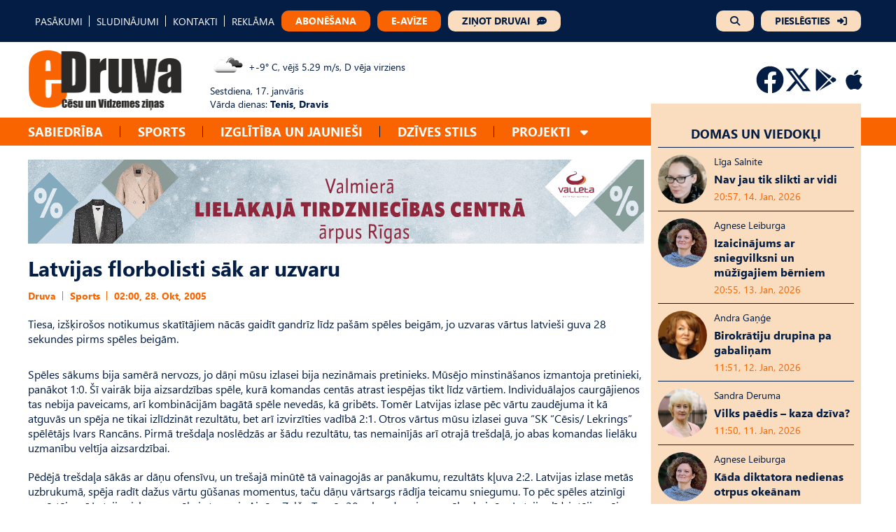

--- FILE ---
content_type: text/html; charset=UTF-8
request_url: https://edruva.lv/sports/latvijas-florbolisti-sak-ar-uzvaru/
body_size: 16301
content:
<!DOCTYPE html>
<html lang="lv">
<head>
    <meta charset="UTF-8">
    <meta name="viewport" content="width=device-width, initial-scale=1">
    <title>Latvijas florbolisti sāk ar uzvaru - eDruva.lv</title>
    <link href="https://edruva.lv/wp-content/themes/edruva/style.css?ver=2.42312423" rel="stylesheet">

    <!-- Start:  Google tag (gtag.js) -->
    <script async src="https://www.googletagmanager.com/gtag/js?id=G-MZMG54RW5H"></script>
    <script>
        window.dataLayer = window.dataLayer || [];

        function gtag() {
            dataLayer.push(arguments);
        }

        gtag('js', new Date());
        gtag('config', 'G-MZMG54RW5H');
    </script>

    <!-- Start: Scripts for Google and Facebook login-->
    <script src="https://accounts.google.com/gsi/client" async defer></script>
    <script async defer crossorigin="anonymous" src="https://connect.facebook.net/lv_LV/sdk.js"></script>

    <!-- Start: Scripts for Digital Matter-->
    <script async src="https://core.dimatter.ai/pubs/edruva-lv.min.js"></script>
    <script>
        window.dimatter = window.dimatter || [];
        if (window.innerWidth >= 992) {
            window.dimatter.push(['edrlv00_desktop_pixel']);
            window.dimatter.push(['edrlv01_880x150_1']);
            window.dimatter.push(['edrlv02_880x150_2']);
            window.dimatter.push(['edrlv06_880x150_6_superbottom']);
            window.dimatter.push(['edrlv03_880x150_3']);
            window.dimatter.push(['edrlv04_880x150_4']);
            window.dimatter.push(['edrlv05_880x150_5']);
            window.dimatter.push(['edrlv01_300x600_1']);
            window.dimatter.push(['edrlv02_300x600_2']);
            window.dimatter.push(['edrlv03_300x600_3']);
            window.dimatter.push(['edruvalv_outstream']);
        } else {
            window.dimatter.push(['edrlv00_mobile_pixel']);
            window.dimatter.push(['edrlv01_mobile_300x250_1']);
            window.dimatter.push(['edrlv02_mobile_300x250_2']);
            window.dimatter.push(['edrlv04_mobile_300x250_4_supperbottom']);
            window.dimatter.push(['edrlv03_mobile_300x250_3']);
            window.dimatter.push(['edruvalv_mobile_outstream']);
        }
        window.dimatter.push(['_initialize']);
    </script>

    <meta name='robots' content='index, follow, max-image-preview:large, max-snippet:-1, max-video-preview:-1' />

	<!-- This site is optimized with the Yoast SEO plugin v26.7 - https://yoast.com/wordpress/plugins/seo/ -->
	<link rel="canonical" href="https://edruva.lv/sports/latvijas-florbolisti-sak-ar-uzvaru/" />
	<meta property="og:locale" content="lv_LV" />
	<meta property="og:type" content="article" />
	<meta property="og:title" content="Latvijas florbolisti sāk ar uzvaru - eDruva.lv" />
	<meta property="og:description" content="Tiesa, izšķirošos notikumus skatītājiem nācās gaidīt gandrīz līdz pašām spēles beigām, jo uzvaras vārtus latvieši [&hellip;]" />
	<meta property="og:url" content="https://edruva.lv/sports/latvijas-florbolisti-sak-ar-uzvaru/" />
	<meta property="og:site_name" content="eDruva.lv" />
	<meta property="article:published_time" content="2005-10-27T20:00:00+00:00" />
	<meta name="twitter:card" content="summary_large_image" />
	<meta name="twitter:label1" content="Est. reading time" />
	<meta name="twitter:data1" content="2 minūtes" />
	<script type="application/ld+json" class="yoast-schema-graph">{"@context":"https://schema.org","@graph":[{"@type":"Article","@id":"https://edruva.lv/sports/latvijas-florbolisti-sak-ar-uzvaru/#article","isPartOf":{"@id":"https://edruva.lv/sports/latvijas-florbolisti-sak-ar-uzvaru/"},"author":{"name":"","@id":""},"headline":"Latvijas florbolisti sāk ar uzvaru","datePublished":"2005-10-27T20:00:00+00:00","mainEntityOfPage":{"@id":"https://edruva.lv/sports/latvijas-florbolisti-sak-ar-uzvaru/"},"wordCount":356,"commentCount":0,"publisher":{"@id":"https://edruva.lv/#organization"},"articleSection":["Sports"],"inLanguage":"lv-LV","potentialAction":[{"@type":"CommentAction","name":"Comment","target":["https://edruva.lv/sports/latvijas-florbolisti-sak-ar-uzvaru/#respond"]}]},{"@type":"WebPage","@id":"https://edruva.lv/sports/latvijas-florbolisti-sak-ar-uzvaru/","url":"https://edruva.lv/sports/latvijas-florbolisti-sak-ar-uzvaru/","name":"Latvijas florbolisti sāk ar uzvaru - eDruva.lv","isPartOf":{"@id":"https://edruva.lv/#website"},"datePublished":"2005-10-27T20:00:00+00:00","breadcrumb":{"@id":"https://edruva.lv/sports/latvijas-florbolisti-sak-ar-uzvaru/#breadcrumb"},"inLanguage":"lv-LV","potentialAction":[{"@type":"ReadAction","target":["https://edruva.lv/sports/latvijas-florbolisti-sak-ar-uzvaru/"]}]},{"@type":"BreadcrumbList","@id":"https://edruva.lv/sports/latvijas-florbolisti-sak-ar-uzvaru/#breadcrumb","itemListElement":[{"@type":"ListItem","position":1,"name":"Home","item":"https://edruva.lv/"},{"@type":"ListItem","position":2,"name":"Latvijas florbolisti sāk ar uzvaru"}]},{"@type":"WebSite","@id":"https://edruva.lv/#website","url":"https://edruva.lv/","name":"eDruva.lv","description":"Cēsu un Vidzemes ziņas","publisher":{"@id":"https://edruva.lv/#organization"},"potentialAction":[{"@type":"SearchAction","target":{"@type":"EntryPoint","urlTemplate":"https://edruva.lv/?s={search_term_string}"},"query-input":{"@type":"PropertyValueSpecification","valueRequired":true,"valueName":"search_term_string"}}],"inLanguage":"lv-LV"},{"@type":"Organization","@id":"https://edruva.lv/#organization","name":"eDruva.lv","url":"https://edruva.lv/","logo":{"@type":"ImageObject","inLanguage":"lv-LV","@id":"https://edruva.lv/#/schema/logo/image/","url":"https://edruva.lv/wp-content/uploads/2024/02/logo.png","contentUrl":"https://edruva.lv/wp-content/uploads/2024/02/logo.png","width":885,"height":352,"caption":"eDruva.lv"},"image":{"@id":"https://edruva.lv/#/schema/logo/image/"}}]}</script>
	<!-- / Yoast SEO plugin. -->


<link rel="alternate" type="application/rss+xml" title="eDruva.lv &raquo; Latvijas florbolisti sāk ar uzvaru plūsma" href="https://edruva.lv/sports/latvijas-florbolisti-sak-ar-uzvaru/feed/" />
<link rel="alternate" title="oEmbed (JSON)" type="application/json+oembed" href="https://edruva.lv/wp-json/oembed/1.0/embed?url=https%3A%2F%2Fedruva.lv%2Fsports%2Flatvijas-florbolisti-sak-ar-uzvaru%2F" />
<link rel="alternate" title="oEmbed (XML)" type="text/xml+oembed" href="https://edruva.lv/wp-json/oembed/1.0/embed?url=https%3A%2F%2Fedruva.lv%2Fsports%2Flatvijas-florbolisti-sak-ar-uzvaru%2F&#038;format=xml" />
<style id='wp-img-auto-sizes-contain-inline-css' type='text/css'>
img:is([sizes=auto i],[sizes^="auto," i]){contain-intrinsic-size:3000px 1500px}
/*# sourceURL=wp-img-auto-sizes-contain-inline-css */
</style>
<style id='wp-emoji-styles-inline-css' type='text/css'>

	img.wp-smiley, img.emoji {
		display: inline !important;
		border: none !important;
		box-shadow: none !important;
		height: 1em !important;
		width: 1em !important;
		margin: 0 0.07em !important;
		vertical-align: -0.1em !important;
		background: none !important;
		padding: 0 !important;
	}
/*# sourceURL=wp-emoji-styles-inline-css */
</style>
<style id='wp-block-library-inline-css' type='text/css'>
:root{--wp-block-synced-color:#7a00df;--wp-block-synced-color--rgb:122,0,223;--wp-bound-block-color:var(--wp-block-synced-color);--wp-editor-canvas-background:#ddd;--wp-admin-theme-color:#007cba;--wp-admin-theme-color--rgb:0,124,186;--wp-admin-theme-color-darker-10:#006ba1;--wp-admin-theme-color-darker-10--rgb:0,107,160.5;--wp-admin-theme-color-darker-20:#005a87;--wp-admin-theme-color-darker-20--rgb:0,90,135;--wp-admin-border-width-focus:2px}@media (min-resolution:192dpi){:root{--wp-admin-border-width-focus:1.5px}}.wp-element-button{cursor:pointer}:root .has-very-light-gray-background-color{background-color:#eee}:root .has-very-dark-gray-background-color{background-color:#313131}:root .has-very-light-gray-color{color:#eee}:root .has-very-dark-gray-color{color:#313131}:root .has-vivid-green-cyan-to-vivid-cyan-blue-gradient-background{background:linear-gradient(135deg,#00d084,#0693e3)}:root .has-purple-crush-gradient-background{background:linear-gradient(135deg,#34e2e4,#4721fb 50%,#ab1dfe)}:root .has-hazy-dawn-gradient-background{background:linear-gradient(135deg,#faaca8,#dad0ec)}:root .has-subdued-olive-gradient-background{background:linear-gradient(135deg,#fafae1,#67a671)}:root .has-atomic-cream-gradient-background{background:linear-gradient(135deg,#fdd79a,#004a59)}:root .has-nightshade-gradient-background{background:linear-gradient(135deg,#330968,#31cdcf)}:root .has-midnight-gradient-background{background:linear-gradient(135deg,#020381,#2874fc)}:root{--wp--preset--font-size--normal:16px;--wp--preset--font-size--huge:42px}.has-regular-font-size{font-size:1em}.has-larger-font-size{font-size:2.625em}.has-normal-font-size{font-size:var(--wp--preset--font-size--normal)}.has-huge-font-size{font-size:var(--wp--preset--font-size--huge)}.has-text-align-center{text-align:center}.has-text-align-left{text-align:left}.has-text-align-right{text-align:right}.has-fit-text{white-space:nowrap!important}#end-resizable-editor-section{display:none}.aligncenter{clear:both}.items-justified-left{justify-content:flex-start}.items-justified-center{justify-content:center}.items-justified-right{justify-content:flex-end}.items-justified-space-between{justify-content:space-between}.screen-reader-text{border:0;clip-path:inset(50%);height:1px;margin:-1px;overflow:hidden;padding:0;position:absolute;width:1px;word-wrap:normal!important}.screen-reader-text:focus{background-color:#ddd;clip-path:none;color:#444;display:block;font-size:1em;height:auto;left:5px;line-height:normal;padding:15px 23px 14px;text-decoration:none;top:5px;width:auto;z-index:100000}html :where(.has-border-color){border-style:solid}html :where([style*=border-top-color]){border-top-style:solid}html :where([style*=border-right-color]){border-right-style:solid}html :where([style*=border-bottom-color]){border-bottom-style:solid}html :where([style*=border-left-color]){border-left-style:solid}html :where([style*=border-width]){border-style:solid}html :where([style*=border-top-width]){border-top-style:solid}html :where([style*=border-right-width]){border-right-style:solid}html :where([style*=border-bottom-width]){border-bottom-style:solid}html :where([style*=border-left-width]){border-left-style:solid}html :where(img[class*=wp-image-]){height:auto;max-width:100%}:where(figure){margin:0 0 1em}html :where(.is-position-sticky){--wp-admin--admin-bar--position-offset:var(--wp-admin--admin-bar--height,0px)}@media screen and (max-width:600px){html :where(.is-position-sticky){--wp-admin--admin-bar--position-offset:0px}}

/*# sourceURL=wp-block-library-inline-css */
</style><style id='wp-block-heading-inline-css' type='text/css'>
h1:where(.wp-block-heading).has-background,h2:where(.wp-block-heading).has-background,h3:where(.wp-block-heading).has-background,h4:where(.wp-block-heading).has-background,h5:where(.wp-block-heading).has-background,h6:where(.wp-block-heading).has-background{padding:1.25em 2.375em}h1.has-text-align-left[style*=writing-mode]:where([style*=vertical-lr]),h1.has-text-align-right[style*=writing-mode]:where([style*=vertical-rl]),h2.has-text-align-left[style*=writing-mode]:where([style*=vertical-lr]),h2.has-text-align-right[style*=writing-mode]:where([style*=vertical-rl]),h3.has-text-align-left[style*=writing-mode]:where([style*=vertical-lr]),h3.has-text-align-right[style*=writing-mode]:where([style*=vertical-rl]),h4.has-text-align-left[style*=writing-mode]:where([style*=vertical-lr]),h4.has-text-align-right[style*=writing-mode]:where([style*=vertical-rl]),h5.has-text-align-left[style*=writing-mode]:where([style*=vertical-lr]),h5.has-text-align-right[style*=writing-mode]:where([style*=vertical-rl]),h6.has-text-align-left[style*=writing-mode]:where([style*=vertical-lr]),h6.has-text-align-right[style*=writing-mode]:where([style*=vertical-rl]){rotate:180deg}
/*# sourceURL=https://edruva.lv/wp-includes/blocks/heading/style.min.css */
</style>
<style id='wp-block-image-inline-css' type='text/css'>
.wp-block-image>a,.wp-block-image>figure>a{display:inline-block}.wp-block-image img{box-sizing:border-box;height:auto;max-width:100%;vertical-align:bottom}@media not (prefers-reduced-motion){.wp-block-image img.hide{visibility:hidden}.wp-block-image img.show{animation:show-content-image .4s}}.wp-block-image[style*=border-radius] img,.wp-block-image[style*=border-radius]>a{border-radius:inherit}.wp-block-image.has-custom-border img{box-sizing:border-box}.wp-block-image.aligncenter{text-align:center}.wp-block-image.alignfull>a,.wp-block-image.alignwide>a{width:100%}.wp-block-image.alignfull img,.wp-block-image.alignwide img{height:auto;width:100%}.wp-block-image .aligncenter,.wp-block-image .alignleft,.wp-block-image .alignright,.wp-block-image.aligncenter,.wp-block-image.alignleft,.wp-block-image.alignright{display:table}.wp-block-image .aligncenter>figcaption,.wp-block-image .alignleft>figcaption,.wp-block-image .alignright>figcaption,.wp-block-image.aligncenter>figcaption,.wp-block-image.alignleft>figcaption,.wp-block-image.alignright>figcaption{caption-side:bottom;display:table-caption}.wp-block-image .alignleft{float:left;margin:.5em 1em .5em 0}.wp-block-image .alignright{float:right;margin:.5em 0 .5em 1em}.wp-block-image .aligncenter{margin-left:auto;margin-right:auto}.wp-block-image :where(figcaption){margin-bottom:1em;margin-top:.5em}.wp-block-image.is-style-circle-mask img{border-radius:9999px}@supports ((-webkit-mask-image:none) or (mask-image:none)) or (-webkit-mask-image:none){.wp-block-image.is-style-circle-mask img{border-radius:0;-webkit-mask-image:url('data:image/svg+xml;utf8,<svg viewBox="0 0 100 100" xmlns="http://www.w3.org/2000/svg"><circle cx="50" cy="50" r="50"/></svg>');mask-image:url('data:image/svg+xml;utf8,<svg viewBox="0 0 100 100" xmlns="http://www.w3.org/2000/svg"><circle cx="50" cy="50" r="50"/></svg>');mask-mode:alpha;-webkit-mask-position:center;mask-position:center;-webkit-mask-repeat:no-repeat;mask-repeat:no-repeat;-webkit-mask-size:contain;mask-size:contain}}:root :where(.wp-block-image.is-style-rounded img,.wp-block-image .is-style-rounded img){border-radius:9999px}.wp-block-image figure{margin:0}.wp-lightbox-container{display:flex;flex-direction:column;position:relative}.wp-lightbox-container img{cursor:zoom-in}.wp-lightbox-container img:hover+button{opacity:1}.wp-lightbox-container button{align-items:center;backdrop-filter:blur(16px) saturate(180%);background-color:#5a5a5a40;border:none;border-radius:4px;cursor:zoom-in;display:flex;height:20px;justify-content:center;opacity:0;padding:0;position:absolute;right:16px;text-align:center;top:16px;width:20px;z-index:100}@media not (prefers-reduced-motion){.wp-lightbox-container button{transition:opacity .2s ease}}.wp-lightbox-container button:focus-visible{outline:3px auto #5a5a5a40;outline:3px auto -webkit-focus-ring-color;outline-offset:3px}.wp-lightbox-container button:hover{cursor:pointer;opacity:1}.wp-lightbox-container button:focus{opacity:1}.wp-lightbox-container button:focus,.wp-lightbox-container button:hover,.wp-lightbox-container button:not(:hover):not(:active):not(.has-background){background-color:#5a5a5a40;border:none}.wp-lightbox-overlay{box-sizing:border-box;cursor:zoom-out;height:100vh;left:0;overflow:hidden;position:fixed;top:0;visibility:hidden;width:100%;z-index:100000}.wp-lightbox-overlay .close-button{align-items:center;cursor:pointer;display:flex;justify-content:center;min-height:40px;min-width:40px;padding:0;position:absolute;right:calc(env(safe-area-inset-right) + 16px);top:calc(env(safe-area-inset-top) + 16px);z-index:5000000}.wp-lightbox-overlay .close-button:focus,.wp-lightbox-overlay .close-button:hover,.wp-lightbox-overlay .close-button:not(:hover):not(:active):not(.has-background){background:none;border:none}.wp-lightbox-overlay .lightbox-image-container{height:var(--wp--lightbox-container-height);left:50%;overflow:hidden;position:absolute;top:50%;transform:translate(-50%,-50%);transform-origin:top left;width:var(--wp--lightbox-container-width);z-index:9999999999}.wp-lightbox-overlay .wp-block-image{align-items:center;box-sizing:border-box;display:flex;height:100%;justify-content:center;margin:0;position:relative;transform-origin:0 0;width:100%;z-index:3000000}.wp-lightbox-overlay .wp-block-image img{height:var(--wp--lightbox-image-height);min-height:var(--wp--lightbox-image-height);min-width:var(--wp--lightbox-image-width);width:var(--wp--lightbox-image-width)}.wp-lightbox-overlay .wp-block-image figcaption{display:none}.wp-lightbox-overlay button{background:none;border:none}.wp-lightbox-overlay .scrim{background-color:#fff;height:100%;opacity:.9;position:absolute;width:100%;z-index:2000000}.wp-lightbox-overlay.active{visibility:visible}@media not (prefers-reduced-motion){.wp-lightbox-overlay.active{animation:turn-on-visibility .25s both}.wp-lightbox-overlay.active img{animation:turn-on-visibility .35s both}.wp-lightbox-overlay.show-closing-animation:not(.active){animation:turn-off-visibility .35s both}.wp-lightbox-overlay.show-closing-animation:not(.active) img{animation:turn-off-visibility .25s both}.wp-lightbox-overlay.zoom.active{animation:none;opacity:1;visibility:visible}.wp-lightbox-overlay.zoom.active .lightbox-image-container{animation:lightbox-zoom-in .4s}.wp-lightbox-overlay.zoom.active .lightbox-image-container img{animation:none}.wp-lightbox-overlay.zoom.active .scrim{animation:turn-on-visibility .4s forwards}.wp-lightbox-overlay.zoom.show-closing-animation:not(.active){animation:none}.wp-lightbox-overlay.zoom.show-closing-animation:not(.active) .lightbox-image-container{animation:lightbox-zoom-out .4s}.wp-lightbox-overlay.zoom.show-closing-animation:not(.active) .lightbox-image-container img{animation:none}.wp-lightbox-overlay.zoom.show-closing-animation:not(.active) .scrim{animation:turn-off-visibility .4s forwards}}@keyframes show-content-image{0%{visibility:hidden}99%{visibility:hidden}to{visibility:visible}}@keyframes turn-on-visibility{0%{opacity:0}to{opacity:1}}@keyframes turn-off-visibility{0%{opacity:1;visibility:visible}99%{opacity:0;visibility:visible}to{opacity:0;visibility:hidden}}@keyframes lightbox-zoom-in{0%{transform:translate(calc((-100vw + var(--wp--lightbox-scrollbar-width))/2 + var(--wp--lightbox-initial-left-position)),calc(-50vh + var(--wp--lightbox-initial-top-position))) scale(var(--wp--lightbox-scale))}to{transform:translate(-50%,-50%) scale(1)}}@keyframes lightbox-zoom-out{0%{transform:translate(-50%,-50%) scale(1);visibility:visible}99%{visibility:visible}to{transform:translate(calc((-100vw + var(--wp--lightbox-scrollbar-width))/2 + var(--wp--lightbox-initial-left-position)),calc(-50vh + var(--wp--lightbox-initial-top-position))) scale(var(--wp--lightbox-scale));visibility:hidden}}
/*# sourceURL=https://edruva.lv/wp-includes/blocks/image/style.min.css */
</style>
<style id='wp-block-list-inline-css' type='text/css'>
ol,ul{box-sizing:border-box}:root :where(.wp-block-list.has-background){padding:1.25em 2.375em}
/*# sourceURL=https://edruva.lv/wp-includes/blocks/list/style.min.css */
</style>
<style id='wp-block-paragraph-inline-css' type='text/css'>
.is-small-text{font-size:.875em}.is-regular-text{font-size:1em}.is-large-text{font-size:2.25em}.is-larger-text{font-size:3em}.has-drop-cap:not(:focus):first-letter{float:left;font-size:8.4em;font-style:normal;font-weight:100;line-height:.68;margin:.05em .1em 0 0;text-transform:uppercase}body.rtl .has-drop-cap:not(:focus):first-letter{float:none;margin-left:.1em}p.has-drop-cap.has-background{overflow:hidden}:root :where(p.has-background){padding:1.25em 2.375em}:where(p.has-text-color:not(.has-link-color)) a{color:inherit}p.has-text-align-left[style*="writing-mode:vertical-lr"],p.has-text-align-right[style*="writing-mode:vertical-rl"]{rotate:180deg}
/*# sourceURL=https://edruva.lv/wp-includes/blocks/paragraph/style.min.css */
</style>
<style id='wp-block-separator-inline-css' type='text/css'>
@charset "UTF-8";.wp-block-separator{border:none;border-top:2px solid}:root :where(.wp-block-separator.is-style-dots){height:auto;line-height:1;text-align:center}:root :where(.wp-block-separator.is-style-dots):before{color:currentColor;content:"···";font-family:serif;font-size:1.5em;letter-spacing:2em;padding-left:2em}.wp-block-separator.is-style-dots{background:none!important;border:none!important}
/*# sourceURL=https://edruva.lv/wp-includes/blocks/separator/style.min.css */
</style>
<style id='global-styles-inline-css' type='text/css'>
:root{--wp--preset--aspect-ratio--square: 1;--wp--preset--aspect-ratio--4-3: 4/3;--wp--preset--aspect-ratio--3-4: 3/4;--wp--preset--aspect-ratio--3-2: 3/2;--wp--preset--aspect-ratio--2-3: 2/3;--wp--preset--aspect-ratio--16-9: 16/9;--wp--preset--aspect-ratio--9-16: 9/16;--wp--preset--color--black: #000000;--wp--preset--color--cyan-bluish-gray: #abb8c3;--wp--preset--color--white: #ffffff;--wp--preset--color--pale-pink: #f78da7;--wp--preset--color--vivid-red: #cf2e2e;--wp--preset--color--luminous-vivid-orange: #ff6900;--wp--preset--color--luminous-vivid-amber: #fcb900;--wp--preset--color--light-green-cyan: #7bdcb5;--wp--preset--color--vivid-green-cyan: #00d084;--wp--preset--color--pale-cyan-blue: #8ed1fc;--wp--preset--color--vivid-cyan-blue: #0693e3;--wp--preset--color--vivid-purple: #9b51e0;--wp--preset--gradient--vivid-cyan-blue-to-vivid-purple: linear-gradient(135deg,rgb(6,147,227) 0%,rgb(155,81,224) 100%);--wp--preset--gradient--light-green-cyan-to-vivid-green-cyan: linear-gradient(135deg,rgb(122,220,180) 0%,rgb(0,208,130) 100%);--wp--preset--gradient--luminous-vivid-amber-to-luminous-vivid-orange: linear-gradient(135deg,rgb(252,185,0) 0%,rgb(255,105,0) 100%);--wp--preset--gradient--luminous-vivid-orange-to-vivid-red: linear-gradient(135deg,rgb(255,105,0) 0%,rgb(207,46,46) 100%);--wp--preset--gradient--very-light-gray-to-cyan-bluish-gray: linear-gradient(135deg,rgb(238,238,238) 0%,rgb(169,184,195) 100%);--wp--preset--gradient--cool-to-warm-spectrum: linear-gradient(135deg,rgb(74,234,220) 0%,rgb(151,120,209) 20%,rgb(207,42,186) 40%,rgb(238,44,130) 60%,rgb(251,105,98) 80%,rgb(254,248,76) 100%);--wp--preset--gradient--blush-light-purple: linear-gradient(135deg,rgb(255,206,236) 0%,rgb(152,150,240) 100%);--wp--preset--gradient--blush-bordeaux: linear-gradient(135deg,rgb(254,205,165) 0%,rgb(254,45,45) 50%,rgb(107,0,62) 100%);--wp--preset--gradient--luminous-dusk: linear-gradient(135deg,rgb(255,203,112) 0%,rgb(199,81,192) 50%,rgb(65,88,208) 100%);--wp--preset--gradient--pale-ocean: linear-gradient(135deg,rgb(255,245,203) 0%,rgb(182,227,212) 50%,rgb(51,167,181) 100%);--wp--preset--gradient--electric-grass: linear-gradient(135deg,rgb(202,248,128) 0%,rgb(113,206,126) 100%);--wp--preset--gradient--midnight: linear-gradient(135deg,rgb(2,3,129) 0%,rgb(40,116,252) 100%);--wp--preset--font-size--small: 13px;--wp--preset--font-size--medium: 20px;--wp--preset--font-size--large: 36px;--wp--preset--font-size--x-large: 42px;--wp--preset--spacing--20: 0.44rem;--wp--preset--spacing--30: 0.67rem;--wp--preset--spacing--40: 1rem;--wp--preset--spacing--50: 1.5rem;--wp--preset--spacing--60: 2.25rem;--wp--preset--spacing--70: 3.38rem;--wp--preset--spacing--80: 5.06rem;--wp--preset--shadow--natural: 6px 6px 9px rgba(0, 0, 0, 0.2);--wp--preset--shadow--deep: 12px 12px 50px rgba(0, 0, 0, 0.4);--wp--preset--shadow--sharp: 6px 6px 0px rgba(0, 0, 0, 0.2);--wp--preset--shadow--outlined: 6px 6px 0px -3px rgb(255, 255, 255), 6px 6px rgb(0, 0, 0);--wp--preset--shadow--crisp: 6px 6px 0px rgb(0, 0, 0);}:where(.is-layout-flex){gap: 0.5em;}:where(.is-layout-grid){gap: 0.5em;}body .is-layout-flex{display: flex;}.is-layout-flex{flex-wrap: wrap;align-items: center;}.is-layout-flex > :is(*, div){margin: 0;}body .is-layout-grid{display: grid;}.is-layout-grid > :is(*, div){margin: 0;}:where(.wp-block-columns.is-layout-flex){gap: 2em;}:where(.wp-block-columns.is-layout-grid){gap: 2em;}:where(.wp-block-post-template.is-layout-flex){gap: 1.25em;}:where(.wp-block-post-template.is-layout-grid){gap: 1.25em;}.has-black-color{color: var(--wp--preset--color--black) !important;}.has-cyan-bluish-gray-color{color: var(--wp--preset--color--cyan-bluish-gray) !important;}.has-white-color{color: var(--wp--preset--color--white) !important;}.has-pale-pink-color{color: var(--wp--preset--color--pale-pink) !important;}.has-vivid-red-color{color: var(--wp--preset--color--vivid-red) !important;}.has-luminous-vivid-orange-color{color: var(--wp--preset--color--luminous-vivid-orange) !important;}.has-luminous-vivid-amber-color{color: var(--wp--preset--color--luminous-vivid-amber) !important;}.has-light-green-cyan-color{color: var(--wp--preset--color--light-green-cyan) !important;}.has-vivid-green-cyan-color{color: var(--wp--preset--color--vivid-green-cyan) !important;}.has-pale-cyan-blue-color{color: var(--wp--preset--color--pale-cyan-blue) !important;}.has-vivid-cyan-blue-color{color: var(--wp--preset--color--vivid-cyan-blue) !important;}.has-vivid-purple-color{color: var(--wp--preset--color--vivid-purple) !important;}.has-black-background-color{background-color: var(--wp--preset--color--black) !important;}.has-cyan-bluish-gray-background-color{background-color: var(--wp--preset--color--cyan-bluish-gray) !important;}.has-white-background-color{background-color: var(--wp--preset--color--white) !important;}.has-pale-pink-background-color{background-color: var(--wp--preset--color--pale-pink) !important;}.has-vivid-red-background-color{background-color: var(--wp--preset--color--vivid-red) !important;}.has-luminous-vivid-orange-background-color{background-color: var(--wp--preset--color--luminous-vivid-orange) !important;}.has-luminous-vivid-amber-background-color{background-color: var(--wp--preset--color--luminous-vivid-amber) !important;}.has-light-green-cyan-background-color{background-color: var(--wp--preset--color--light-green-cyan) !important;}.has-vivid-green-cyan-background-color{background-color: var(--wp--preset--color--vivid-green-cyan) !important;}.has-pale-cyan-blue-background-color{background-color: var(--wp--preset--color--pale-cyan-blue) !important;}.has-vivid-cyan-blue-background-color{background-color: var(--wp--preset--color--vivid-cyan-blue) !important;}.has-vivid-purple-background-color{background-color: var(--wp--preset--color--vivid-purple) !important;}.has-black-border-color{border-color: var(--wp--preset--color--black) !important;}.has-cyan-bluish-gray-border-color{border-color: var(--wp--preset--color--cyan-bluish-gray) !important;}.has-white-border-color{border-color: var(--wp--preset--color--white) !important;}.has-pale-pink-border-color{border-color: var(--wp--preset--color--pale-pink) !important;}.has-vivid-red-border-color{border-color: var(--wp--preset--color--vivid-red) !important;}.has-luminous-vivid-orange-border-color{border-color: var(--wp--preset--color--luminous-vivid-orange) !important;}.has-luminous-vivid-amber-border-color{border-color: var(--wp--preset--color--luminous-vivid-amber) !important;}.has-light-green-cyan-border-color{border-color: var(--wp--preset--color--light-green-cyan) !important;}.has-vivid-green-cyan-border-color{border-color: var(--wp--preset--color--vivid-green-cyan) !important;}.has-pale-cyan-blue-border-color{border-color: var(--wp--preset--color--pale-cyan-blue) !important;}.has-vivid-cyan-blue-border-color{border-color: var(--wp--preset--color--vivid-cyan-blue) !important;}.has-vivid-purple-border-color{border-color: var(--wp--preset--color--vivid-purple) !important;}.has-vivid-cyan-blue-to-vivid-purple-gradient-background{background: var(--wp--preset--gradient--vivid-cyan-blue-to-vivid-purple) !important;}.has-light-green-cyan-to-vivid-green-cyan-gradient-background{background: var(--wp--preset--gradient--light-green-cyan-to-vivid-green-cyan) !important;}.has-luminous-vivid-amber-to-luminous-vivid-orange-gradient-background{background: var(--wp--preset--gradient--luminous-vivid-amber-to-luminous-vivid-orange) !important;}.has-luminous-vivid-orange-to-vivid-red-gradient-background{background: var(--wp--preset--gradient--luminous-vivid-orange-to-vivid-red) !important;}.has-very-light-gray-to-cyan-bluish-gray-gradient-background{background: var(--wp--preset--gradient--very-light-gray-to-cyan-bluish-gray) !important;}.has-cool-to-warm-spectrum-gradient-background{background: var(--wp--preset--gradient--cool-to-warm-spectrum) !important;}.has-blush-light-purple-gradient-background{background: var(--wp--preset--gradient--blush-light-purple) !important;}.has-blush-bordeaux-gradient-background{background: var(--wp--preset--gradient--blush-bordeaux) !important;}.has-luminous-dusk-gradient-background{background: var(--wp--preset--gradient--luminous-dusk) !important;}.has-pale-ocean-gradient-background{background: var(--wp--preset--gradient--pale-ocean) !important;}.has-electric-grass-gradient-background{background: var(--wp--preset--gradient--electric-grass) !important;}.has-midnight-gradient-background{background: var(--wp--preset--gradient--midnight) !important;}.has-small-font-size{font-size: var(--wp--preset--font-size--small) !important;}.has-medium-font-size{font-size: var(--wp--preset--font-size--medium) !important;}.has-large-font-size{font-size: var(--wp--preset--font-size--large) !important;}.has-x-large-font-size{font-size: var(--wp--preset--font-size--x-large) !important;}
/*# sourceURL=global-styles-inline-css */
</style>

<style id='classic-theme-styles-inline-css' type='text/css'>
/*! This file is auto-generated */
.wp-block-button__link{color:#fff;background-color:#32373c;border-radius:9999px;box-shadow:none;text-decoration:none;padding:calc(.667em + 2px) calc(1.333em + 2px);font-size:1.125em}.wp-block-file__button{background:#32373c;color:#fff;text-decoration:none}
/*# sourceURL=/wp-includes/css/classic-themes.min.css */
</style>
<script type="text/javascript" src="https://edruva.lv/wp-includes/js/jquery/jquery.min.js?ver=3.7.1" id="jquery-core-js"></script>
<script type="text/javascript" id="scripts.min.js-js-extra">
/* <![CDATA[ */
var globalAjaxVariables = {"globalNonce":"6e3f91e82c"};
//# sourceURL=scripts.min.js-js-extra
/* ]]> */
</script>
<script type="text/javascript" src="https://edruva.lv/wp-content/themes/edruva/scripts.min.js?ver=6.9" id="scripts.min.js-js"></script>
<link rel="https://api.w.org/" href="https://edruva.lv/wp-json/" /><link rel="alternate" title="JSON" type="application/json" href="https://edruva.lv/wp-json/wp/v2/posts/70274" /><link rel="EditURI" type="application/rsd+xml" title="RSD" href="https://edruva.lv/xmlrpc.php?rsd" />
<meta name="generator" content="WordPress 6.9" />
<link rel='shortlink' href='https://edruva.lv/?p=70274' />
<style></style><link rel="icon" href="https://edruva.lv/wp-content/uploads/2023/12/cropped-favicon-32x32.png" sizes="32x32" />
<link rel="icon" href="https://edruva.lv/wp-content/uploads/2023/12/cropped-favicon-192x192.png" sizes="192x192" />
<link rel="apple-touch-icon" href="https://edruva.lv/wp-content/uploads/2023/12/cropped-favicon-180x180.png" />
<meta name="msapplication-TileImage" content="https://edruva.lv/wp-content/uploads/2023/12/cropped-favicon-270x270.png" />
</head>
<body class="wp-singular post-template-default single single-post postid-70274 single-format-standard wp-custom-logo wp-theme-edruva">

<div id="edrlv00_desktop_pixel"></div>
<div id="edrlv00_mobile_pixel"></div>

<header>

    <div class="top-header">
        <div class="top-header-container">
            <div class="left-top-header">
                <div class="menu-galvenes-izvelne-container"><ul id="menu-galvenes-izvelne" class="top-menu"><li id="menu-item-100086" class="menu-item menu-item-type-post_type menu-item-object-page menu-item-100086"><a href="https://edruva.lv/pasakumi/">PASĀKUMI</a></li>
<li id="menu-item-89413" class="menu-item menu-item-type-post_type_archive menu-item-object-sludinajumi menu-item-89413"><a href="https://edruva.lv/sludinajumi/">SLUDINĀJUMI</a></li>
<li id="menu-item-89478" class="menu-item menu-item-type-post_type menu-item-object-page menu-item-89478"><a href="https://edruva.lv/kontakti/">KONTAKTI</a></li>
<li id="menu-item-89477" class="menu-item menu-item-type-post_type menu-item-object-page menu-item-89477"><a href="https://edruva.lv/reklama/">REKLĀMA</a></li>
<li id="menu-item-89685" class="button orange menu-item menu-item-type-post_type menu-item-object-page menu-item-89685"><a href="https://edruva.lv/abonesana/">ABONĒŠANA</a></li>
<li id="menu-item-100087" class="button orange menu-item menu-item-type-custom menu-item-object-custom menu-item-100087"><a target="_blank" href="https://e-avize.edruva.lv">E-AVĪZE</a></li>
<li id="menu-item-89538" class="button light with-icon comment-dots menu-item menu-item-type-post_type menu-item-object-page menu-item-89538"><a href="https://edruva.lv/zinot-druvai/">ZIŅOT DRUVAI</a></li>
</ul></div>            </div>
            <div class="right-top-header">
                <div class="button light only-icon with-icon magnifying-glass search-button">
                    <a href="javascript:void(0);"></a>
                </div>
                                    <div class="button light with-icon right-to-bracket">
                        <a href="https://edruva.lv/pieslegties/">PIESLĒGTIES</a>
                    </div>
                            </div>
        </div>
    </div>

    <div class="middle-header">
        <div class="middle-header-container">
            <div class="logo">
                <a href="https://edruva.lv">
                                        <img src="https://edruva.lv/wp-content/uploads/2024/02/logo.png" alt="Logo">
                </a>
            </div>
            <div class="information">
                <div class="section weather js-weather"></div>
                <div class="section">Sestdiena, 17. janvāris</div>
                <div class="section name-days">Vārda dienas: <b>Tenis,&nbspDravis</b></div>
            </div>
            <div class="socials">
                <div class="social-profiles">
                                        <div class="social-icons-container">
                                                    <div class="social-icons-content">
                                <a href="https://www.facebook.com/laikrakstsdruva" target="_blank">
                                    <svg xmlns="http://www.w3.org/2000/svg" width="30" height="30" viewBox="0 0 30 30" fill="none"> <g clip-path="url(#clip0_49_355)"> <path d="M29.5312 15C29.5312 6.97266 23.0273 0.46875 15 0.46875C6.97266 0.46875 0.46875 6.97266 0.46875 15C0.46875 22.2527 5.78262 28.2645 12.7295 29.3555V19.2006H9.03809V15H12.7295V11.7984C12.7295 8.15684 14.8975 6.14531 18.218 6.14531C19.8082 6.14531 21.4711 6.42891 21.4711 6.42891V10.0031H19.6383C17.8336 10.0031 17.2705 11.1234 17.2705 12.2725V15H21.3006L20.6561 19.2006H17.2705V29.3555C24.2174 28.2645 29.5312 22.2527 29.5312 15Z" fill="#031D44"/> </g> <defs> <clipPath id="clip0_49_355"> <rect width="30" height="30" fill="white"/> </clipPath> </defs> </svg>                                </a>
                            </div>
                                                    <div class="social-icons-content">
                                <a href="https://x.com/edruva?s=20" target="_blank">
                                    <svg xmlns="http://www.w3.org/2000/svg" width="30" height="30" viewBox="0 0 30 30" fill="none"> <path d="M22.8047 2.8125H26.9414L17.9063 13.1367L28.5352 27.1875H20.2148L13.6934 18.668L6.24023 27.1875H2.09766L11.7598 16.1426L1.57031 2.8125H10.1016L15.9902 10.5996L22.8047 2.8125ZM21.3516 24.7148H23.6426L8.85352 5.15625H6.39258L21.3516 24.7148Z" fill="#031D44"/> </svg>                                </a>
                            </div>
                                                    <div class="social-icons-content">
                                <a href="https://play.google.com/store/apps/details?id=com.prenly.edruva&hl=en" target="_blank">
                                    <svg xmlns="http://www.w3.org/2000/svg" viewBox="0 0 640 640"><path d="M389.6 298.3L168.9 77L449.7 238.2L389.6 298.3zM111.3 64C98.3 70.8 89.6 83.2 89.6 99.3L89.6 540.6C89.6 556.7 98.3 569.1 111.3 575.9L367.9 319.9L111.3 64zM536.5 289.6L477.6 255.5L411.9 320L477.6 384.5L537.7 350.4C555.7 336.1 555.7 303.9 536.5 289.6zM168.9 563L449.7 401.8L389.6 341.7L168.9 563z" fill="#031D44"/></svg>                                </a>
                            </div>
                                                    <div class="social-icons-content">
                                <a href="https://apps.apple.com/lv/app/edruva-c%C4%93su-vidzemes-zi%C5%86as/id6478786690" target="_blank">
                                    <svg xmlns="http://www.w3.org/2000/svg" viewBox="0 0 640 640"><path d="M447.1 332.7C446.9 296 463.5 268.3 497.1 247.9C478.3 221 449.9 206.2 412.4 203.3C376.9 200.5 338.1 224 323.9 224C308.9 224 274.5 204.3 247.5 204.3C191.7 205.2 132.4 248.8 132.4 337.5C132.4 363.7 137.2 390.8 146.8 418.7C159.6 455.4 205.8 545.4 254 543.9C279.2 543.3 297 526 329.8 526C361.6 526 378.1 543.9 406.2 543.9C454.8 543.2 496.6 461.4 508.8 424.6C443.6 393.9 447.1 334.6 447.1 332.7zM390.5 168.5C417.8 136.1 415.3 106.6 414.5 96C390.4 97.4 362.5 112.4 346.6 130.9C329.1 150.7 318.8 175.2 321 202.8C347.1 204.8 370.9 191.4 390.5 168.5z" fill="#031D44"/></svg>                                </a>
                            </div>
                                            </div>
                </div>
            </div>
            <div class="mobile-buttons">
                <div class="button orange-on-light">
                    <a href="https://edruva.lv/abonesana/">ABONĒŠANA</a>
                </div>
            </div>
            <a href="javascript:void(0);" class="hamburger hamburger--vortex js-hamburger">
                <div class="hamburger-box">
                    <div class="hamburger-inner"></div>
                </div>
            </a>
        </div>
        <div class="mobile-menu js-mobile-menu">

            <div class="mobile-menu-buttons">
                                    <div class="button dark-on-orange with-icon right-to-bracket">
                        <a href="https://edruva.lv/pieslegties/">PIESLĒGTIES</a>
                    </div>
                            </div>

            <div class="mobile-menu-buttons">
                <div class="button dark-on-orange">
                    <a href="https://e-avize.edruva.lv/" target="_blank">E-AVĪZE</a>
                </div>
                <div class="button dark-on-orange with-icon comment-dots">
                    <a href="https://edruva.lv/zinot-druvai/">ZIŅOT DRUVAI</a>
                </div>
                <div class="button dark-on-orange with-icon only-icon magnifying-glass search-button">
                    <a href="javascript:void(0);"></a>
                </div>
            </div>

            <div class="menu-galvena-izvelne-container"><ul id="menu-galvena-izvelne" class="main-menu-mobile"><li id="menu-item-89069" class="menu-item menu-item-type-taxonomy menu-item-object-category menu-item-89069"><a href="https://edruva.lv/sabiedriba/">Sabiedrība</a></li>
<li id="menu-item-89071" class="menu-item menu-item-type-taxonomy menu-item-object-category current-post-ancestor current-menu-parent current-post-parent menu-item-89071"><a href="https://edruva.lv/sports/">Sports</a></li>
<li id="menu-item-89765" class="menu-item menu-item-type-taxonomy menu-item-object-category menu-item-89765"><a href="https://edruva.lv/izglitiba-un-jauniesi/">Izglītība un jaunieši</a></li>
<li id="menu-item-89766" class="menu-item menu-item-type-taxonomy menu-item-object-category menu-item-89766"><a href="https://edruva.lv/dzives-stils/">Dzīves stils</a></li>
<li id="menu-item-89767" class="menu-item menu-item-type-taxonomy menu-item-object-category menu-item-has-children menu-item-89767"><a href="https://edruva.lv/projekti/">Projekti</a>
<ul class="sub-menu">
	<li id="menu-item-97411" class="menu-item menu-item-type-taxonomy menu-item-object-category menu-item-97411"><a href="https://edruva.lv/projekti/iedvesmai-nav-vecuma/">Iedvesmai nav vecuma</a></li>
	<li id="menu-item-89768" class="menu-item menu-item-type-taxonomy menu-item-object-category menu-item-89768"><a href="https://edruva.lv/projekti/novadi-zalo/">Novadi zaļo</a></li>
	<li id="menu-item-89769" class="menu-item menu-item-type-taxonomy menu-item-object-category menu-item-89769"><a href="https://edruva.lv/projekti/novadu-attistibai/">Novadu attīstībai</a></li>
	<li id="menu-item-90100" class="menu-item menu-item-type-post_type menu-item-object-post menu-item-90100"><a href="https://edruva.lv/dzives-stils/laikraksts-druva-novadu-attistibai/">Novadu attīstībai (arhīvs)</a></li>
</ul>
</li>
</ul></div>            <div class="addition-mobile-menu-wrapper">
                <div class="menu-mobila-izvelne-container"><ul id="menu-mobila-izvelne" class="additional-mobile-menu"><li id="menu-item-100089" class="menu-item menu-item-type-custom menu-item-object-custom menu-item-100089"><a>Pasākumi</a></li>
<li id="menu-item-89480" class="menu-item menu-item-type-post_type_archive menu-item-object-sludinajumi menu-item-89480"><a href="https://edruva.lv/sludinajumi/">Sludinājumi</a></li>
<li id="menu-item-89481" class="menu-item menu-item-type-post_type menu-item-object-page menu-item-89481"><a href="https://edruva.lv/kontakti/">Kontakti</a></li>
<li id="menu-item-89479" class="menu-item menu-item-type-post_type menu-item-object-page menu-item-89479"><a href="https://edruva.lv/reklama/">Reklāma</a></li>
</ul></div>                <div class="socials">
                    <div class="social-profiles">
                                                <div class="social-icons-container">
                                                            <div class="social-icons-content">
                                    <a href="https://www.facebook.com/laikrakstsdruva" target="_blank">
                                        <svg xmlns="http://www.w3.org/2000/svg" width="30" height="30" viewBox="0 0 30 30" fill="none"> <g clip-path="url(#clip0_49_355)"> <path d="M29.5312 15C29.5312 6.97266 23.0273 0.46875 15 0.46875C6.97266 0.46875 0.46875 6.97266 0.46875 15C0.46875 22.2527 5.78262 28.2645 12.7295 29.3555V19.2006H9.03809V15H12.7295V11.7984C12.7295 8.15684 14.8975 6.14531 18.218 6.14531C19.8082 6.14531 21.4711 6.42891 21.4711 6.42891V10.0031H19.6383C17.8336 10.0031 17.2705 11.1234 17.2705 12.2725V15H21.3006L20.6561 19.2006H17.2705V29.3555C24.2174 28.2645 29.5312 22.2527 29.5312 15Z" fill="#031D44"/> </g> <defs> <clipPath id="clip0_49_355"> <rect width="30" height="30" fill="white"/> </clipPath> </defs> </svg>                                    </a>
                                </div>
                                                            <div class="social-icons-content">
                                    <a href="https://x.com/edruva?s=20" target="_blank">
                                        <svg xmlns="http://www.w3.org/2000/svg" width="30" height="30" viewBox="0 0 30 30" fill="none"> <path d="M22.8047 2.8125H26.9414L17.9063 13.1367L28.5352 27.1875H20.2148L13.6934 18.668L6.24023 27.1875H2.09766L11.7598 16.1426L1.57031 2.8125H10.1016L15.9902 10.5996L22.8047 2.8125ZM21.3516 24.7148H23.6426L8.85352 5.15625H6.39258L21.3516 24.7148Z" fill="#031D44"/> </svg>                                    </a>
                                </div>
                                                            <div class="social-icons-content">
                                    <a href="https://play.google.com/store/apps/details?id=com.prenly.edruva&hl=en" target="_blank">
                                        <svg xmlns="http://www.w3.org/2000/svg" viewBox="0 0 640 640"><path d="M389.6 298.3L168.9 77L449.7 238.2L389.6 298.3zM111.3 64C98.3 70.8 89.6 83.2 89.6 99.3L89.6 540.6C89.6 556.7 98.3 569.1 111.3 575.9L367.9 319.9L111.3 64zM536.5 289.6L477.6 255.5L411.9 320L477.6 384.5L537.7 350.4C555.7 336.1 555.7 303.9 536.5 289.6zM168.9 563L449.7 401.8L389.6 341.7L168.9 563z" fill="#031D44"/></svg>                                    </a>
                                </div>
                                                            <div class="social-icons-content">
                                    <a href="https://apps.apple.com/lv/app/edruva-c%C4%93su-vidzemes-zi%C5%86as/id6478786690" target="_blank">
                                        <svg xmlns="http://www.w3.org/2000/svg" viewBox="0 0 640 640"><path d="M447.1 332.7C446.9 296 463.5 268.3 497.1 247.9C478.3 221 449.9 206.2 412.4 203.3C376.9 200.5 338.1 224 323.9 224C308.9 224 274.5 204.3 247.5 204.3C191.7 205.2 132.4 248.8 132.4 337.5C132.4 363.7 137.2 390.8 146.8 418.7C159.6 455.4 205.8 545.4 254 543.9C279.2 543.3 297 526 329.8 526C361.6 526 378.1 543.9 406.2 543.9C454.8 543.2 496.6 461.4 508.8 424.6C443.6 393.9 447.1 334.6 447.1 332.7zM390.5 168.5C417.8 136.1 415.3 106.6 414.5 96C390.4 97.4 362.5 112.4 346.6 130.9C329.1 150.7 318.8 175.2 321 202.8C347.1 204.8 370.9 191.4 390.5 168.5z" fill="#031D44"/></svg>                                    </a>
                                </div>
                                                    </div>
                    </div>
                </div>
            </div>
        </div>
    </div>

    <div class="bottom-header">
        <div class="bottom-header-container">
            <div class="menu-wrapper">
                <div class="menu-galvena-izvelne-container"><ul id="menu-galvena-izvelne-1" class="main-menu"><li class="menu-item menu-item-type-taxonomy menu-item-object-category menu-item-89069"><a href="https://edruva.lv/sabiedriba/">Sabiedrība</a></li>
<li class="menu-item menu-item-type-taxonomy menu-item-object-category current-post-ancestor current-menu-parent current-post-parent menu-item-89071"><a href="https://edruva.lv/sports/">Sports</a></li>
<li class="menu-item menu-item-type-taxonomy menu-item-object-category menu-item-89765"><a href="https://edruva.lv/izglitiba-un-jauniesi/">Izglītība un jaunieši</a></li>
<li class="menu-item menu-item-type-taxonomy menu-item-object-category menu-item-89766"><a href="https://edruva.lv/dzives-stils/">Dzīves stils</a></li>
<li class="menu-item menu-item-type-taxonomy menu-item-object-category menu-item-has-children menu-item-89767"><a href="https://edruva.lv/projekti/">Projekti</a>
<ul class="sub-menu">
	<li class="menu-item menu-item-type-taxonomy menu-item-object-category menu-item-97411"><a href="https://edruva.lv/projekti/iedvesmai-nav-vecuma/">Iedvesmai nav vecuma</a></li>
	<li class="menu-item menu-item-type-taxonomy menu-item-object-category menu-item-89768"><a href="https://edruva.lv/projekti/novadi-zalo/">Novadi zaļo</a></li>
	<li class="menu-item menu-item-type-taxonomy menu-item-object-category menu-item-89769"><a href="https://edruva.lv/projekti/novadu-attistibai/">Novadu attīstībai</a></li>
	<li class="menu-item menu-item-type-post_type menu-item-object-post menu-item-90100"><a href="https://edruva.lv/dzives-stils/laikraksts-druva-novadu-attistibai/">Novadu attīstībai (arhīvs)</a></li>
</ul>
</li>
</ul></div>                <div class="button orange with-icon caret-down more-menu js-more-menu">
                    <a href="javascript:void(0);">VAIRĀK</a>
                    <div class="other-categories js-other-categories"></div>
                </div>
            </div>
        </div>
    </div>

</header>

<div class="page">
    <div class="page-container">
        <div class="left-side">

            <div>
                                                <div class="banner-container wide">
                    <a href="https://valleta.lv/akcijas" target="_blank">
                        <img src="https://edruva.lv/wp-content/uploads/2024/09/2600003-2_Ziemas_Izpardosana_WEB_880x120px_LV.gif" alt="baneris">
                    </a>
                </div>
                    
                <div class="single-post">

                    <div class="information">
                        <h1>Latvijas florbolisti sāk ar uzvaru</h1>
                        <div class="data">
                            <div>Druva</div>
                            <div><a href="https://edruva.lv/sports/">Sports</a></div>
                            <div>02:00, 28. Okt, 2005</div>
                                                    </div>
                    </div>

                    <div class="post-content">
                        
                        <div class="content js-content"><p>Tiesa, izšķirošos notikumus skatītājiem nācās gaidīt gandrīz līdz pašām spēles beigām, jo uzvaras vārtus latvieši guva 28 sekundes pirms spēles beigām.</p><div class="banner-container wide">
                            <div id="edruvalv_outstream" class="digital-matter-banner desktop"></div>
                            <div id="edruvalv_mobile_outstream" class="digital-matter-banner mobile"></div>
                        </div>
<p>  Spēles sākums bija samērā nervozs, jo dāņi mūsu izlasei bija nezināmais pretinieks. Mūsējo minstināšanos izmantoja pretinieki, panākot 1:0. Šī vairāk bija aizsardzības spēle, kurā komandas centās atrast iespējas tikt līdz vārtiem. Individuālajos caurgājienos tas nebija paveicams, arī kombinācijām bagātā spēle nevedās, kā gribēts. Tomēr Latvijas izlase pēc vārtu zaudējuma it kā atguvās un spēja ne tikai izlīdzināt rezultātu, bet arī izvirzīties vadībā 2:1. Otros vārtus mūsu izlasei guva “SK “Cēsis/ Lekrings” spēlētājs Ivars Rancāns. Pirmā trešdaļa noslēdzās ar šādu rezultātu, tas nemainījās arī otrajā trešdaļā, jo abas komandas lielāku uzmanību veltīja aizsardzībai.
<p> Pēdējā trešdaļa sākās ar dāņu ofensīvu, un trešajā minūtē tā vainagojās ar panākumu, rezultāts kļuva 2:2. Latvijas izlase metās uzbrukumā, spēja radīt dažus vārtu gūšanas momentus, taču dāņu vārtsargs rādīja teicamu sniegumu. To pēc spēles atzinīgi novērtēja arī Latvijas izlases vecākais treneris Ainārs Zelčs. Tomēr 28 sekundes pirms spēles beigām Latvijas līdzjutēji varēja uzgavilēt. Pēc veiksmīgi izspēlētas standartsituācijas Artis Raitums ar tālu metienu panāca 3:2. Komandas un līdzjutēju emocijas sita augstu vilni, tomēr dāņi nepadevās. Sekoja izšķirošais trieciens, taču latviešu pašaizliedzīgā spēle aizsardzībā neļāva tam vainagoties ar panākumu. Sīvā cīņā gūta ļoti svarīga uzvara, kas nodrošina palikšanu A divīzijā arī  nākamajā pasaules čempionātā.
</div>
                    </div>

                    <div class="tags-and-share">
                                                <div class="share-block">
                            <div class="title"><h4>Dalies:</h4></div>
                            <div class="icons">
                                <a href="https://twitter.com/intent/tweet?text=Latvijas+florbolisti+s%C4%81k+ar+uzvaru&amp;url=https%3A%2F%2Fedruva.lv%2Fsports%2Flatvijas-florbolisti-sak-ar-uzvaru%2F" target="_blank">
                                    <svg xmlns="http://www.w3.org/2000/svg" width="30" height="30" viewBox="0 0 30 30" fill="none">
                                        <path d="M22.8047 2.8125H26.9414L17.9063 13.1367L28.5352 27.1875H20.2148L13.6934 18.668L6.24023 27.1875H2.09766L11.7598 16.1426L1.57031 2.8125H10.1016L15.9902 10.5996L22.8047 2.8125ZM21.3516 24.7148H23.6426L8.85352 5.15625H6.39258L21.3516 24.7148Z" fill="#031D44"/>
                                    </svg>
                                </a>

                                <a href="https://www.facebook.com/sharer/sharer.php?u=https%3A%2F%2Fedruva.lv%2Fsports%2Flatvijas-florbolisti-sak-ar-uzvaru%2F" target="_blank">
                                    <svg xmlns="http://www.w3.org/2000/svg" width="30" height="30" viewBox="0 0 30 30" fill="none">
                                        <g clip-path="url(#clip0_49_355)">
                                            <path d="M29.5312 15C29.5312 6.97266 23.0273 0.46875 15 0.46875C6.97266 0.46875 0.46875 6.97266 0.46875 15C0.46875 22.2527 5.78262 28.2645 12.7295 29.3555V19.2006H9.03809V15H12.7295V11.7984C12.7295 8.15684 14.8975 6.14531 18.218 6.14531C19.8082 6.14531 21.4711 6.42891 21.4711 6.42891V10.0031H19.6383C17.8336 10.0031 17.2705 11.1234 17.2705 12.2725V15H21.3006L20.6561 19.2006H17.2705V29.3555C24.2174 28.2645 29.5312 22.2527 29.5312 15Z" fill="#031D44"/>
                                        </g>
                                        <defs>
                                            <clipPath id="clip0_49_355">
                                                <rect width="30" height="30" fill="white"/>
                                            </clipPath>
                                        </defs>
                                    </svg>
                                </a>
                            </div>
                        </div>
                    </div>

                </div>

                                <div class="banner-container wide">
                    <div id="edrlv03_880x150_3" class="digital-matter-banner desktop"></div>                    <div id="edrlv03_mobile_300x250_3" class="digital-matter-banner mobile"></div>                </div>
                    
            </div>

                            <div>
                    <div class="comments-block">
                        <div class="title">
                            <h3>Komentāri</h3>
                        </div>

                        <div class="comments">
                            
                            <div class="form-container">
                                <form action="post" method="#" class="comment-form">
                                    <div class="input-container">
                                        <div class="input-and-notification-container">
                                            <div class="input-content full-width">
                                                <label for="comment">Komentārs *</label>
                                                <textarea name="comment" id="comment" rows="4"></textarea>
                                                <div class="notification-message"></div>
                                            </div>
                                        </div>

                                        <div class="input-and-notification-container">
                                            <div class="input-content full-width">
                                                <label for="name">Vārds *</label>
                                                <input type="text" name="name" id="name" autocomplete="off">
                                                <div class="notification-message"></div>
                                            </div>
                                        </div>
                                    </div>

                                    <div class="form-submit-container">
                                        <div class="button dark with-icon comment-dots">
                                            <a href="javascript:void(0);" class="js-submit">
                                                <span>PIEVIENOT KOMENTĀRU</span>
                                                <div class="spinner">
                                                    <div class="rect1"></div>
                                                    <div class="rect2"></div>
                                                    <div class="rect3"></div>
                                                    <div class="rect4"></div>
                                                    <div class="rect5"></div>
                                                </div>
                                            </a>
                                        </div>
                                    </div>
                                </form>
                            </div>
                        </div>
                    </div>

                                    <div class="banner-container wide">
                    <div id="edruvalv_outstream" class="digital-matter-banner desktop"></div>                    <div id="edruvalv_mobile_outstream" class="digital-matter-banner mobile"></div>                </div>
                                    </div>
            
            <div>
                <div class="posts-blocks">
                    <div class="title">
                        <h3>Lasītākie raksti</h3>
                    </div>
                    <div class="posts">
                            <div class="post vertical">
        <div class="information">
            <h2>
                <a href="https://edruva.lv/sabiedriba/kopeja-drosiba-ir-musu-visu-atbildiba/">
                    Kopējā drošība ir mūsu visu atbildība                </a>
            </h2>
            <div class="data">
                <div><a href="https://edruva.lv/sabiedriba/">Sabiedrība</a></div>
                <div>02:00, 13. Jan, 2026</div>
                            </div>
        </div>
                    <div class="image">
                <a href="https://edruva.lv/sabiedriba/kopeja-drosiba-ir-musu-visu-atbildiba/">
                    <img src="https://edruva.lv/wp-content/uploads/2026/01/policija-768x575.jpg" alt="">
                </a>
            </div>
            </div>
    <div class="post vertical">
        <div class="information">
            <h2>
                <a href="https://edruva.lv/dzives-stils/rami-iziet-no-maza-ramja/">
                    “rāmi” iziet no mazā rāmja                </a>
            </h2>
            <div class="data">
                <div><a href="https://edruva.lv/dzives-stils/">Dzīves stils</a></div>
                <div>08:12, 15. Jan, 2026</div>
                            </div>
        </div>
                    <div class="image">
                <a href="https://edruva.lv/dzives-stils/rami-iziet-no-maza-ramja/">
                    <img src="https://edruva.lv/wp-content/uploads/2026/01/rams-768x575.jpg" alt="">
                </a>
            </div>
            </div>
    <div class="post vertical">
        <div class="information">
            <h2>
                <a href="https://edruva.lv/sports/biatlons-pasaule-un-latvija/">
                    Biatlons pasaulē un Latvijā                </a>
            </h2>
            <div class="data">
                <div><a href="https://edruva.lv/sports/">Sports</a></div>
                <div>08:21, 14. Jan, 2026</div>
                            </div>
        </div>
                    <div class="image">
                <a href="https://edruva.lv/sports/biatlons-pasaule-un-latvija/">
                    <img src="https://edruva.lv/wp-content/uploads/2026/01/alzina-2-768x537.jpeg" alt="">
                </a>
            </div>
            </div>
    <div class="post vertical">
        <div class="information">
            <h2>
                <a href="https://edruva.lv/sabiedriba/tris-zvaigznu-balvu-sporta-sanem-biatloniste-estere-volfa-un-cerinu-gimene/">
                    “Trīs zvaigžņu balvu” sportā saņem biatloniste Estere Volfa un Ceriņu ģimene                </a>
            </h2>
            <div class="data">
                <div><a href="https://edruva.lv/sabiedriba/">Sabiedrība</a></div>
                <div>02:00, 11. Jan, 2026</div>
                            </div>
        </div>
                    <div class="image">
                <a href="https://edruva.lv/sabiedriba/tris-zvaigznu-balvu-sporta-sanem-biatloniste-estere-volfa-un-cerinu-gimene/">
                    <img src="https://edruva.lv/wp-content/uploads/2026/01/cerini-768x499.jpg" alt="">
                </a>
            </div>
            </div>
    <div class="post vertical">
        <div class="information">
            <h2>
                <a href="https://edruva.lv/sabiedriba/cesu-pilsetas-vidusskolas-1-6-klasu-skoleni-macas-izremontetas-telpas/">
                    Cēsu Pilsētas vidusskolas 1. - 6. klašu skolēni mācās izremontētās telpās                </a>
            </h2>
            <div class="data">
                <div><a href="https://edruva.lv/izglitiba-un-jauniesi/">Izglītība un jaunieši</a></div>
                <div>02:00, 14. Jan, 2026</div>
                            </div>
        </div>
                    <div class="image">
                <a href="https://edruva.lv/sabiedriba/cesu-pilsetas-vidusskolas-1-6-klasu-skoleni-macas-izremontetas-telpas/">
                    <img src="https://edruva.lv/wp-content/uploads/2026/01/pilsetas_VDS-768x512.jpg" alt="">
                </a>
            </div>
            </div>
    <div class="post vertical">
        <div class="information">
            <h2>
                <a href="https://edruva.lv/izglitiba-un-jauniesi/ziema-slepes-slid-un-ledus-aicina/">
                    Ziema. Slēpes slīd, un ledus aicina                </a>
            </h2>
            <div class="data">
                <div><a href="https://edruva.lv/izglitiba-un-jauniesi/">Izglītība un jaunieši</a></div>
                <div>08:02, 14. Jan, 2026</div>
                            </div>
        </div>
                    <div class="image">
                <a href="https://edruva.lv/izglitiba-un-jauniesi/ziema-slepes-slid-un-ledus-aicina/">
                    <img src="https://edruva.lv/wp-content/uploads/2026/01/skis-snow-768x512.jpg" alt="">
                </a>
            </div>
            </div>
                    </div>
                </div>

                                <div class="banner-container wide">
                    <div id="edrlv06_880x150_6_superbottom" class="digital-matter-banner desktop"></div>                    <div id="edrlv04_mobile_300x250_4_supperbottom" class="digital-matter-banner mobile"></div>                </div>
                                </div>

        </div>

        
<div class="right-side">

    <div>
        <div class="opinion-posts">
            <h3 class="block-title">
                <a href="https://edruva.lv/domas-un-viedokli/">
                    Domas un viedokļi                </a>
            </h3>
            <div class="posts">
                                    <div class="post">
                        <a href="https://edruva.lv/domas-un-viedokli/nav-jau-tik-slikti-ar-vidi/">
                            <div class="author-image">
                                                                    <img src="https://edruva.lv/wp-content/uploads/2024/02/3-liga-salnite-edruvai-150x150.jpg" alt="3 Liga Salnite Edruvai 150x150.jpg">
                                                            </div>
                            <div class="information">
                                <div class="author">Līga Salnite</div>
                                <div class="title">
                                    <h2>
                                        Nav jau tik slikti ar vidi                                    </h2>
                                </div>
                                <div class="data">
                                    <div>20:57, 14. Jan, 2026</div>
                                                                    </div>
                            </div>
                        </a>
                    </div>
                                    <div class="post">
                        <a href="https://edruva.lv/domas-un-viedokli/izaicinajums-ar-sniegvilksni-un-muzigajiem-berniem/">
                            <div class="author-image">
                                                                    <img src="https://edruva.lv/wp-content/uploads/2025/07/Agnese-Leiburga.jpg" alt="Agnese Leiburga">
                                                            </div>
                            <div class="information">
                                <div class="author">Agnese Leiburga</div>
                                <div class="title">
                                    <h2>
                                        Izaicinājums ar sniegvilksni un mūžīgajiem bērniem                                    </h2>
                                </div>
                                <div class="data">
                                    <div>20:55, 13. Jan, 2026</div>
                                                                    </div>
                            </div>
                        </a>
                    </div>
                                    <div class="post">
                        <a href="https://edruva.lv/domas-un-viedokli/birokratiju-drupina-pa-gabalinam/">
                            <div class="author-image">
                                                                    <img src="https://edruva.lv/wp-content/uploads/2024/02/3-andra-gange-150x150.jpg" alt="3 Andra Gange 150x150.jpg">
                                                            </div>
                            <div class="information">
                                <div class="author">Andra Gaņģe</div>
                                <div class="title">
                                    <h2>
                                        Birokrātiju drupina pa gabaliņam                                    </h2>
                                </div>
                                <div class="data">
                                    <div>11:51, 12. Jan, 2026</div>
                                                                    </div>
                            </div>
                        </a>
                    </div>
                                    <div class="post">
                        <a href="https://edruva.lv/domas-un-viedokli/vilks-paedis-kaza-dziva/">
                            <div class="author-image">
                                                                    <img src="https://edruva.lv/wp-content/uploads/2025/05/Sandra-Trezina.jpg" alt="Sandra Deruma">
                                                            </div>
                            <div class="information">
                                <div class="author">Sandra Deruma</div>
                                <div class="title">
                                    <h2>
                                        Vilks paēdis – kaza dzīva?                                    </h2>
                                </div>
                                <div class="data">
                                    <div>11:50, 11. Jan, 2026</div>
                                                                    </div>
                            </div>
                        </a>
                    </div>
                                    <div class="post">
                        <a href="https://edruva.lv/domas-un-viedokli/kada-diktatora-nedienas-otrpus-okeanam/">
                            <div class="author-image">
                                                                    <img src="https://edruva.lv/wp-content/uploads/2025/07/Agnese-Leiburga.jpg" alt="Agnese Leiburga">
                                                            </div>
                            <div class="information">
                                <div class="author">Agnese Leiburga</div>
                                <div class="title">
                                    <h2>
                                        Kāda diktatora nedienas otrpus okeānam                                    </h2>
                                </div>
                                <div class="data">
                                    <div>11:00, 10. Jan, 2026</div>
                                                                    </div>
                            </div>
                        </a>
                    </div>
                            </div>
        </div>

                        <div class="banner-container narrow">
                    <div id="edrlv01_300x600_1" class="digital-matter-banner desktop"></div>                    <div id="edrlv03_mobile_300x250_3" class="digital-matter-banner mobile"></div>                </div>
                        </div>

    <div>
        <div class="side-post-block">
            <h3 class="block-title">
                <a href="https://edruva.lv/tautas-balss/">
                    Tautas balss                </a>
            </h3>
            <div class="posts">
                                    <div class="post">
                        <a href="https://edruva.lv/tautas-balss/vai-planojums-aptures-veja-parkus/">
                            <div class="title">
                                <h2>
                                    Vai plānojums apturēs vēja parkus                                </h2>
                            </div>
                            <div class="data">
                                <div>20:58, 14. Jan, 2026</div>
                                                                    <div class="comments-count">1 <span></span></div>
                                                            </div>
                            <div class="author"><span>Lasītājs</span> raksta:</div>
                            <div class="excerpt"><p>“Nupat lasu, ka apturēts Bauska un Preiļu novada teritorijas plānojums, jo tajos nepamatoti ierobežota vēja [&hellip;]</p></div>
                        </a>
                    </div>
                                    <div class="post">
                        <a href="https://edruva.lv/tautas-balss/gandarijums-par-biatlonistem/">
                            <div class="title">
                                <h2>
                                    Gandarījums par biatlonistēm                                </h2>
                            </div>
                            <div class="data">
                                <div>20:57, 13. Jan, 2026</div>
                                                            </div>
                            <div class="author"><span>Sportists J.</span> raksta:</div>
                            <div class="excerpt"><p>“Liels prieks, ka mūsu novada sportistes pārstāvēs Latviju olimpiskajās spēlēs! Cēsnieki tiešām var lepoties gan [&hellip;]</p></div>
                        </a>
                    </div>
                                    <div class="post">
                        <a href="https://edruva.lv/tautas-balss/komponists-kas-vieno/">
                            <div class="title">
                                <h2>
                                    Komponists, kas vieno                                </h2>
                            </div>
                            <div class="data">
                                <div>20:59, 12. Jan, 2026</div>
                                                            </div>
                            <div class="author"><span>Dziesmu izpildītājas</span> raksta:</div>
                            <div class="excerpt"><p>“Ja teiktu, ka visa Latvija svin Raimonda Paula jubileju, nebūtu pārspīlēts. Var vairāk vai mazāk [&hellip;]</p></div>
                        </a>
                    </div>
                                    <div class="post">
                        <a href="https://edruva.lv/tautas-balss/karogus-atstat-svetkiem/">
                            <div class="title">
                                <h2>
                                    Karogus atstāt svētkiem                                </h2>
                            </div>
                            <div class="data">
                                <div>11:59, 10. Jan, 2026</div>
                                                            </div>
                            <div class="author"><span>Lasītāja S.</span> raksta:</div>
                            <div class="excerpt"><p>“Patīk Cēsu Vienības laukums, kad tajā mirdz egle, ne visapkārt laukumam plīvo karogi. Ieteiktu tiem, [&hellip;]</p></div>
                        </a>
                    </div>
                                    <div class="post">
                        <a href="https://edruva.lv/tautas-balss/sajukums-ar-jubilejas-datumu/">
                            <div class="title">
                                <h2>
                                    Sajukums ar jubilejas datumu                                </h2>
                            </div>
                            <div class="data">
                                <div>11:59, 9. Jan, 2026</div>
                                                            </div>
                            <div class="author"><span>Dzie­dātāja</span> raksta:</div>
                            <div class="excerpt"><p>“Paldies dievam, ka mani varēja sazvanīt un pateikt, ka kora “Be­verīna” 60. jubilejas koncerts būs [&hellip;]</p></div>
                        </a>
                    </div>
                            </div>
        </div>

                        <div class="banner-container narrow">
                    <div id="edrlv02_300x600_2" class="digital-matter-banner desktop"></div>                    <div id="edrlv02_300x600_2" class="digital-matter-banner mobile"></div>                </div>
                        </div>

    <div>
                    <div class="side-post-block advertisements">
                <h3 class="block-title">
                    <a href="https://edruva.lv/sludinajumi/">Sludinājumi</a>
                </h3>
                <div class="posts">
                                            <div class="post">
                            <a href="https://edruva.lv/sludinajumi/5a775ef37d4eaa86b2ba/">
                                <div class="title">
                                    <h2>
                                        Citi                                    </h2>
                                </div>
                                <div class="data">
                                    <div>22:30, 9. Jan, 2026</div>
                                </div>
                                <div class="excerpt"><p>Visa veida celtniecības darbi,iekšdarbi, veco mēbeļu utilizācija, demontāžas darbi, busa pakalpojumi utt 24826054</p></div>
                            </a>
                        </div>
                                    </div>
            </div>

                            <div class="banner-container narrow">
                    <div id="edrlv03_300x600_3" class="digital-matter-banner desktop"></div>                    <div id="edrlv03_300x600_3" class="digital-matter-banner desktop"></div>                </div>
                        </div>

</div>

        <div class="responsive-zipper"></div>

    </div>
</div>

<footer>
    <div class="footer-container">
        <div class="footer-menu-container">
            <div class="menu-kajenes-izvelne-container"><ul id="menu-kajenes-izvelne" class="footer-menu"><li id="menu-item-89095" class="menu-item menu-item-type-post_type menu-item-object-page menu-item-89095"><a href="https://edruva.lv/lietosanas-noteikumi/">Lietošanas noteikumi</a></li>
<li id="menu-item-89096" class="menu-item menu-item-type-post_type menu-item-object-page menu-item-privacy-policy menu-item-89096"><a rel="privacy-policy" href="https://edruva.lv/privatuma-politika/">Privātuma politika</a></li>
<li id="menu-item-89097" class="menu-item menu-item-type-post_type menu-item-object-page menu-item-89097"><a href="https://edruva.lv/sikdatnu-politika/">Sīkdatņu politika</a></li>
<li id="menu-item-89098" class="menu-item menu-item-type-post_type menu-item-object-page menu-item-89098"><a href="https://edruva.lv/atcelsanas-politika/">Atcelšanas politika</a></li>
<li id="menu-item-89099" class="menu-item menu-item-type-post_type menu-item-object-page menu-item-89099"><a href="https://edruva.lv/autortiesibas/">Autortiesības</a></li>
<li id="menu-item-89100" class="menu-item menu-item-type-post_type menu-item-object-page menu-item-89100"><a href="https://edruva.lv/etikas-kodekss/">Ētikas kodekss</a></li>
</ul></div>        </div>
        <div class="copyright">
            <div class="copyright-text"><p>Visas tiesības paturētas <a href="https://edruva.lv">SIA "Cēsu Druva"</a> © 2026</p></div>
            <span></span>
            <div class="author"><p>Portālu izstrādāja: <a href="https://rydelcode.com" target="_blank">RydelCode.</a></p></div>
        </div>
    </div>
</footer>
<script type="speculationrules">
{"prefetch":[{"source":"document","where":{"and":[{"href_matches":"/*"},{"not":{"href_matches":["/wp-*.php","/wp-admin/*","/wp-content/uploads/*","/wp-content/*","/wp-content/plugins/*","/wp-content/themes/edruva/*","/*\\?(.+)"]}},{"not":{"selector_matches":"a[rel~=\"nofollow\"]"}},{"not":{"selector_matches":".no-prefetch, .no-prefetch a"}}]},"eagerness":"conservative"}]}
</script>
<script id="wp-emoji-settings" type="application/json">
{"baseUrl":"https://s.w.org/images/core/emoji/17.0.2/72x72/","ext":".png","svgUrl":"https://s.w.org/images/core/emoji/17.0.2/svg/","svgExt":".svg","source":{"concatemoji":"https://edruva.lv/wp-includes/js/wp-emoji-release.min.js?ver=6.9"}}
</script>
<script type="module">
/* <![CDATA[ */
/*! This file is auto-generated */
const a=JSON.parse(document.getElementById("wp-emoji-settings").textContent),o=(window._wpemojiSettings=a,"wpEmojiSettingsSupports"),s=["flag","emoji"];function i(e){try{var t={supportTests:e,timestamp:(new Date).valueOf()};sessionStorage.setItem(o,JSON.stringify(t))}catch(e){}}function c(e,t,n){e.clearRect(0,0,e.canvas.width,e.canvas.height),e.fillText(t,0,0);t=new Uint32Array(e.getImageData(0,0,e.canvas.width,e.canvas.height).data);e.clearRect(0,0,e.canvas.width,e.canvas.height),e.fillText(n,0,0);const a=new Uint32Array(e.getImageData(0,0,e.canvas.width,e.canvas.height).data);return t.every((e,t)=>e===a[t])}function p(e,t){e.clearRect(0,0,e.canvas.width,e.canvas.height),e.fillText(t,0,0);var n=e.getImageData(16,16,1,1);for(let e=0;e<n.data.length;e++)if(0!==n.data[e])return!1;return!0}function u(e,t,n,a){switch(t){case"flag":return n(e,"\ud83c\udff3\ufe0f\u200d\u26a7\ufe0f","\ud83c\udff3\ufe0f\u200b\u26a7\ufe0f")?!1:!n(e,"\ud83c\udde8\ud83c\uddf6","\ud83c\udde8\u200b\ud83c\uddf6")&&!n(e,"\ud83c\udff4\udb40\udc67\udb40\udc62\udb40\udc65\udb40\udc6e\udb40\udc67\udb40\udc7f","\ud83c\udff4\u200b\udb40\udc67\u200b\udb40\udc62\u200b\udb40\udc65\u200b\udb40\udc6e\u200b\udb40\udc67\u200b\udb40\udc7f");case"emoji":return!a(e,"\ud83e\u1fac8")}return!1}function f(e,t,n,a){let r;const o=(r="undefined"!=typeof WorkerGlobalScope&&self instanceof WorkerGlobalScope?new OffscreenCanvas(300,150):document.createElement("canvas")).getContext("2d",{willReadFrequently:!0}),s=(o.textBaseline="top",o.font="600 32px Arial",{});return e.forEach(e=>{s[e]=t(o,e,n,a)}),s}function r(e){var t=document.createElement("script");t.src=e,t.defer=!0,document.head.appendChild(t)}a.supports={everything:!0,everythingExceptFlag:!0},new Promise(t=>{let n=function(){try{var e=JSON.parse(sessionStorage.getItem(o));if("object"==typeof e&&"number"==typeof e.timestamp&&(new Date).valueOf()<e.timestamp+604800&&"object"==typeof e.supportTests)return e.supportTests}catch(e){}return null}();if(!n){if("undefined"!=typeof Worker&&"undefined"!=typeof OffscreenCanvas&&"undefined"!=typeof URL&&URL.createObjectURL&&"undefined"!=typeof Blob)try{var e="postMessage("+f.toString()+"("+[JSON.stringify(s),u.toString(),c.toString(),p.toString()].join(",")+"));",a=new Blob([e],{type:"text/javascript"});const r=new Worker(URL.createObjectURL(a),{name:"wpTestEmojiSupports"});return void(r.onmessage=e=>{i(n=e.data),r.terminate(),t(n)})}catch(e){}i(n=f(s,u,c,p))}t(n)}).then(e=>{for(const n in e)a.supports[n]=e[n],a.supports.everything=a.supports.everything&&a.supports[n],"flag"!==n&&(a.supports.everythingExceptFlag=a.supports.everythingExceptFlag&&a.supports[n]);var t;a.supports.everythingExceptFlag=a.supports.everythingExceptFlag&&!a.supports.flag,a.supports.everything||((t=a.source||{}).concatemoji?r(t.concatemoji):t.wpemoji&&t.twemoji&&(r(t.twemoji),r(t.wpemoji)))});
//# sourceURL=https://edruva.lv/wp-includes/js/wp-emoji-loader.min.js
/* ]]> */
</script>
</body>
</html>


--- FILE ---
content_type: text/html; charset=UTF-8
request_url: https://edruva.lv/wp-admin/admin-ajax.php?action=setAndGetPostViews
body_size: -146
content:
{"views_count":17}